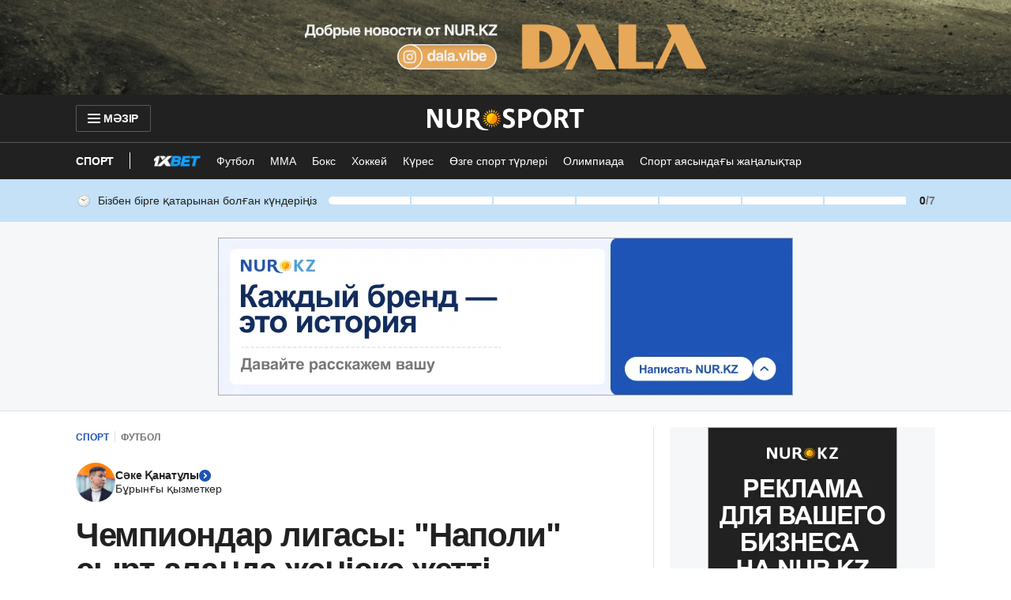

--- FILE ---
content_type: image/svg+xml
request_url: https://kaz.nur.kz/_astro/images/logos/sport/logo.svg
body_size: 15484
content:
<svg width="199" height="30" viewBox="0 0 199 30" fill="none" xmlns="http://www.w3.org/2000/svg">
    <g clip-path="url(#clip0_10_14404)">
        <path d="M82.0995 21.9999C85.929 21.9999 89.0333 18.8771 89.0333 15.0249C89.0333 11.1727 85.929 8.04993 82.0995 8.04993C78.2701 8.04993 75.1658 11.1727 75.1658 15.0249C75.1658 18.8771 78.2701 21.9999 82.0995 21.9999Z" fill="#FF9500"/>
        <path d="M79.0048 20.425L85.1309 9.74996C83.7237 8.93276 82.0514 8.71137 80.4819 9.1345C78.9124 9.55763 77.5743 10.5906 76.7619 12.0062C75.9495 13.4218 75.7294 15.1041 76.1501 16.6829C76.5707 18.2617 77.5976 19.6078 79.0048 20.425V20.425Z" fill="#FFCC00"/>
        <path d="M82.8565 5.93757C82.9559 6.80007 82.8565 7.27507 82.0985 7.27507C81.3405 7.27507 81.2411 6.71257 81.3405 5.93757C81.5313 4.90635 81.7844 3.88779 82.0985 2.88757C82.4125 3.88779 82.6657 4.90635 82.8565 5.93757V5.93757Z" fill="#FFCC00"/>
        <path d="M85.6035 6.62504C85.4296 7.47504 85.1686 7.87504 84.4727 7.66254C83.7769 7.45004 83.839 6.85004 84.1621 6.15004C84.6687 5.22879 85.2246 4.33581 85.8272 3.47504C85.8222 4.52887 85.7475 5.58119 85.6035 6.62504Z" fill="#FFCC00"/>
        <path d="M88.0136 8.12504C87.5911 8.87504 87.2183 9.20004 86.6219 8.76254C86.0254 8.32504 86.2615 7.78754 86.7834 7.22504C87.5485 6.50498 88.3533 5.82891 89.1941 5.20004C88.8639 6.19971 88.4696 7.17677 88.0136 8.12504V8.12504Z" fill="#FF9500"/>
        <path d="M89.8527 10.3001C89.2066 10.8876 88.7593 11.0751 88.3243 10.4751C87.8894 9.87507 88.3243 9.43757 88.9581 9.06257C89.9036 8.61404 90.8745 8.2217 91.8658 7.88757C91.246 8.73367 90.5737 9.53945 89.8527 10.3001V10.3001Z" fill="#FF9500"/>
        <path d="M90.9221 12.95C90.1392 13.3 89.6794 13.3375 89.4185 12.6375C89.1575 11.9375 89.6919 11.6375 90.4499 11.4875C91.4885 11.3498 92.5339 11.2705 93.5812 11.25C92.7292 11.8694 91.8413 12.437 90.9221 12.95V12.95Z" fill="#FF9500"/>
        <path d="M91.1202 15.7875C90.2753 15.8875 89.7906 15.7875 89.7906 15.025C89.7906 14.2625 90.3622 14.1625 91.1202 14.2625C92.1493 14.455 93.1659 14.7096 94.1646 15.025C93.1677 15.3466 92.1507 15.6013 91.1202 15.7875V15.7875Z" fill="#FF9500"/>
        <path d="M90.4496 18.5626C89.6047 18.3876 89.207 18.1251 89.4183 17.4125C89.6295 16.7 90.226 16.775 90.9218 17.1C91.8371 17.6016 92.7247 18.1524 93.581 18.7501C92.5344 18.7527 91.4886 18.6901 90.4496 18.5626V18.5626Z" fill="#FF9500"/>
        <path d="M88.958 20.9875C88.2 20.55 87.8894 20.175 88.3243 19.575C88.7592 18.975 89.2935 19.2125 89.8527 19.75C90.5667 20.5168 91.2387 21.3221 91.8657 22.1625C90.8736 21.8306 89.9026 21.4382 88.958 20.9875V20.9875Z" fill="#FF9500"/>
        <path d="M86.7842 22.825C86.2126 22.1875 86.0262 21.725 86.6227 21.2875C87.2191 20.85 87.654 21.2875 88.0144 21.925C88.4837 22.8754 88.8986 23.852 89.257 24.85C88.3925 24.2263 87.5667 23.5501 86.7842 22.825V22.825Z" fill="#FF9500"/>
        <path d="M84.1616 23.9C83.8136 23.1125 83.7764 22.65 84.4722 22.3875C85.1681 22.125 85.4663 22.675 85.603 23.425C85.7403 24.4695 85.815 25.5214 85.8267 26.575C85.2165 25.7193 84.6604 24.8258 84.1616 23.9V23.9Z" fill="#FF9500"/>
        <path d="M81.3405 24.1125C81.2411 23.25 81.3405 22.775 82.0985 22.775C82.8565 22.775 82.9559 23.3375 82.8565 24.1125C82.6595 25.1423 82.4064 26.1605 82.0985 27.1625C81.7783 26.164 81.5251 25.145 81.3405 24.1125V24.1125Z" fill="#FF9500"/>
        <path d="M78.583 23.4249C78.757 22.5749 79.0179 22.1749 79.7138 22.3874C80.4097 22.5999 80.36 23.1999 80.0245 23.8999C79.5254 24.8229 78.9736 25.7161 78.3718 26.5749C78.3773 25.5215 78.4479 24.4695 78.583 23.4249V23.4249Z" fill="#FF9500"/>
        <path d="M76.1712 21.925C76.5937 21.175 76.9789 20.85 77.5754 21.2875C78.1718 21.725 77.9233 22.2625 77.4014 22.825C76.6425 23.5471 75.8417 24.2233 75.0032 24.85C75.3274 23.8499 75.7176 22.8728 76.1712 21.925V21.925Z" fill="#FFCC00"/>
        <path d="M74.3453 19.75C74.9791 19.1625 75.4388 18.975 75.8613 19.575C76.2838 20.175 75.8613 20.6125 75.24 20.9875C74.2944 21.4361 73.3235 21.8284 72.3323 22.1625C72.948 21.3133 73.6206 20.5072 74.3453 19.75V19.75Z" fill="#FFCC00"/>
        <path d="M73.3145 17.1C74.0974 16.75 74.5571 16.7125 74.8057 17.4125C75.0542 18.1125 74.5323 18.4125 73.7867 18.5625C72.7476 18.6915 71.7022 18.7624 70.6553 18.775C71.506 18.1612 72.3941 17.6018 73.3145 17.1V17.1Z" fill="#FFCC00"/>
        <path d="M73.0649 14.2625C73.9223 14.1625 74.3945 14.2625 74.3945 15.025C74.3945 15.7875 73.8229 15.8875 73.0649 15.7875C72.0353 15.5868 71.0187 15.3238 70.0205 15C71.018 14.6869 72.035 14.4405 73.0649 14.2625V14.2625Z" fill="#FFCC00"/>
        <path d="M73.7488 11.4875C74.5813 11.6625 74.9914 11.925 74.7677 12.6375C74.5441 13.35 73.9725 13.275 73.2766 12.95C72.3585 12.4352 71.4706 11.8676 70.6174 11.25C71.6651 11.2639 72.7109 11.3432 73.7488 11.4875V11.4875Z" fill="#FFCC00"/>
        <path d="M75.24 9.06257C75.9856 9.50007 76.2962 9.87508 75.8613 10.4751C75.4264 11.0751 74.9045 10.8376 74.3453 10.3001C73.6275 9.53667 72.9553 8.73109 72.3323 7.88757C73.3235 8.2217 74.2944 8.61404 75.24 9.06257V9.06257Z" fill="#FFCC00"/>
        <path d="M77.4014 7.22504C77.9854 7.86254 78.1594 8.32504 77.5754 8.76254C76.9913 9.20004 76.544 8.75004 76.1712 8.12504C75.7253 7.17386 75.3353 6.19718 75.0032 5.20004C75.8443 5.82345 76.6453 6.49981 77.4014 7.22504V7.22504Z" fill="#FFCC00"/>
        <path d="M80.0244 6.15004C80.3848 6.93754 80.4221 7.40004 79.7138 7.66254C79.0055 7.92504 78.7321 7.37504 78.583 6.62504C78.4544 5.57981 78.3839 4.52817 78.3718 3.47504C78.9811 4.32879 79.5332 5.22244 80.0244 6.15004V6.15004Z" fill="#FFCC00"/>
        <path d="M82.8565 5.93757C82.9559 6.80007 82.8565 7.27507 82.0985 7.27507C81.3405 7.27507 81.2411 6.71257 81.3405 5.93757C81.5313 4.90635 81.7844 3.88779 82.0985 2.88757C82.4125 3.88779 82.6657 4.90635 82.8565 5.93757V5.93757Z" fill="#FFCC00"/>
        <path d="M77.987 29.3423C77.987 29.4023 77.9569 29.4923 77.9269 29.5523C77.8669 29.6423 77.8069 29.7023 77.7469 29.7324C77.5968 29.8224 77.4468 29.8524 77.2667 29.8524C73.1252 30.1824 66.733 30.3925 62.8916 25.5017C60.1007 21.8711 61.151 18.7506 57.6698 17.3403C56.7395 17.0703 55.7491 17.0103 54.7888 17.1003V26.2518C54.7888 26.3718 54.7288 26.4918 54.6688 26.5818C54.5487 26.7019 54.3987 26.7919 54.2486 26.8219C54.0085 26.8819 53.7684 26.9419 53.4983 26.9719C53.1082 27.0019 52.7181 27.0319 52.3279 27.0319C51.9378 27.0319 51.5477 27.0019 51.1275 26.9719C50.8874 26.9419 50.6473 26.8819 50.3772 26.8219C50.2272 26.7919 50.1072 26.7019 49.9871 26.5818C49.9271 26.4918 49.8971 26.3718 49.8971 26.2518V4.58825C49.8671 4.37821 49.9271 4.16818 49.9871 3.95814C50.0771 3.74811 50.1972 3.56808 50.3472 3.41805C50.4973 3.26803 50.6774 3.11801 50.8574 3.058C51.0675 2.96798 51.2776 2.90797 51.5176 2.90797H58.4201C59.9206 2.75795 61.4211 2.99799 62.8016 3.62809C63.912 4.13817 64.8723 4.97831 65.5326 5.99848C66.1928 7.04865 66.5529 8.24884 66.5529 9.47904C66.5529 10.2292 66.4329 10.9493 66.1928 11.6394C65.7126 13.1696 64.6623 14.4599 63.2818 15.27C63.0717 15.39 62.8316 15.51 62.5915 15.6C62.5015 15.6 62.9817 15.9601 63.1617 16.0801C66.3129 17.8204 66.1628 22.0211 68.4736 24.6015C71.5047 28.0821 73.9956 28.5022 77.2967 28.8322H77.5968H77.7769C77.8369 28.8922 77.8969 28.9522 77.9569 29.0122C77.987 29.1023 78.017 29.1923 78.017 29.2823L77.987 29.3423ZM61.151 11.3994C61.3311 10.9493 61.4211 10.4992 61.4211 10.0191C61.4511 9.29902 61.2411 8.6089 60.8809 8.0088C60.4608 7.40871 59.8306 7.01864 59.1103 6.86862C58.8402 6.7786 58.5701 6.7486 58.27 6.71859C57.8499 6.68859 57.4297 6.68859 57.0096 6.71859H54.7888V13.4997H57.2797C57.9099 13.5297 58.5101 13.4397 59.1103 13.2597C59.5605 13.1096 59.9806 12.8696 60.3408 12.5695C60.7009 12.2695 60.971 11.8794 61.121 11.4594L61.151 11.3994ZM19.8565 25.1716C19.8565 25.4116 19.7965 25.6817 19.7065 25.9217C19.6164 26.1318 19.4664 26.3118 19.2863 26.4618C19.1363 26.6118 18.9262 26.7319 18.7161 26.8219C18.476 26.8819 18.2359 26.9119 17.9959 26.9119H15.9251C15.535 26.9119 15.1749 26.8819 14.7847 26.7619C14.4546 26.6719 14.1545 26.5218 13.9144 26.3118C13.6143 26.0417 13.3442 25.7117 13.1642 25.3816C12.834 24.8716 12.5639 24.3915 12.3239 23.8514L4.79121 9.32902V26.2518C4.82122 26.3718 4.79121 26.4918 4.70118 26.5818C4.61115 26.7019 4.4911 26.7919 4.34105 26.8519C4.13098 26.9119 3.9209 26.9719 3.68082 27.0019C2.84052 27.0619 2.00023 27.0619 1.15993 27.0019C0.949859 26.9719 0.709774 26.9119 0.4997 26.8519C0.379658 26.7919 0.259616 26.7019 0.169584 26.5818C0.0795524 26.4918 0.0495418 26.3718 0.0195312 26.2518V4.64826C0.0195312 4.40822 0.0495418 4.16818 0.139573 3.92814C0.229605 3.7181 0.349647 3.50807 0.529711 3.32804C0.889837 3.058 1.34 2.90797 1.79015 2.90797H4.40107C4.82122 2.90797 5.24137 2.93798 5.66152 3.02799C5.96162 3.11801 6.26173 3.23803 6.53182 3.41805C6.80192 3.65809 7.042 3.89813 7.22206 4.19818C7.49216 4.61825 7.73224 5.00831 7.91231 5.45839L14.9648 18.9906V3.62809C14.9648 3.50807 14.9948 3.38805 15.0548 3.29804C15.1449 3.17802 15.2649 3.088 15.4149 3.02799C15.625 2.96798 15.8651 2.90797 16.1052 2.87797C16.3753 2.87797 18.506 2.87797 18.7761 2.87797C19.0162 2.90797 19.2263 2.96798 19.4364 3.02799C19.5564 3.088 19.6764 3.17802 19.7665 3.29804C19.8265 3.38805 19.8565 3.50807 19.8565 3.62809V25.2016V25.1716ZM44.5552 17.7604C44.5552 19.1106 44.3151 20.4308 43.8349 21.691C43.4448 22.8012 42.7846 23.7914 41.9443 24.6015C41.074 25.4417 40.0236 26.0417 38.8832 26.4018C37.5327 26.8519 36.0922 27.0619 34.6817 27.0319C33.3312 27.0619 31.9808 26.8519 30.6903 26.4618C29.5499 26.1618 28.5296 25.5617 27.6593 24.7815C26.849 24.0014 26.1887 23.0413 25.7986 21.9611C25.3484 20.7009 25.1084 19.3507 25.1384 18.0004V3.62809C25.1384 3.50807 25.1684 3.38805 25.2584 3.29804C25.3484 3.17802 25.4985 3.088 25.6485 3.058C25.8886 2.99799 26.1587 2.93798 26.3988 2.90797C26.7889 2.90797 27.1791 2.90797 27.5692 2.90797C27.9293 2.90797 28.3195 2.90797 28.7096 2.90797C28.9497 2.93798 29.2198 2.99799 29.4599 3.058C29.6099 3.11801 29.73 3.17802 29.85 3.29804C29.91 3.38805 29.9701 3.50807 29.9701 3.62809V17.5804C29.9701 18.4205 30.0901 19.2306 30.3602 20.0108C30.5403 20.6409 30.9004 21.211 31.3506 21.721C31.7707 22.1711 32.3109 22.5012 32.9111 22.7112C34.2016 23.1913 35.6421 23.1913 36.9625 22.7112C37.5327 22.5012 38.0429 22.1411 38.4631 21.691C38.9132 21.211 39.2433 20.6709 39.4234 20.0708C39.6635 19.3507 39.7835 18.6005 39.7835 17.8504V3.62809C39.7835 3.50807 39.8135 3.38805 39.8736 3.29804C39.9936 3.17802 40.1136 3.088 40.2637 3.058C40.5038 2.99799 40.7439 2.93798 41.014 2.90797C41.4041 2.90797 41.7642 2.90797 42.1544 2.90797C42.5445 2.90797 42.9346 2.90797 43.2948 2.90797C43.5649 2.93798 43.8049 2.99799 44.045 3.058C44.1951 3.088 44.3151 3.17802 44.4051 3.29804C44.4952 3.38805 44.5252 3.50807 44.5252 3.62809V17.8204L44.5552 17.7604ZM168.529 6.71859H166.578V13.4997H168.919C171.89 13.4997 173.21 12.0595 173.21 9.92912C173.21 7.85878 171.77 6.71859 168.529 6.71859ZM139.539 14.9999C139.539 17.4003 140.109 19.4407 141.219 21.0909C142.33 22.7112 143.98 23.4913 146.201 23.4913C148.422 23.4913 150.072 22.7112 151.183 21.0909C152.293 19.4407 152.863 17.4003 152.863 14.9999C152.863 12.5996 152.293 10.5592 151.183 8.93896C150.072 7.31869 148.422 6.50856 146.201 6.50856C143.98 6.50856 142.33 7.31869 141.219 8.93896C140.109 10.5892 139.539 12.5996 139.539 14.9999ZM134.617 14.9999C134.617 11.1293 135.637 8.06881 137.648 5.84845C139.689 3.65809 142.54 2.54791 146.201 2.54791C149.862 2.54791 152.683 3.65809 154.724 5.84845C156.765 8.03881 157.785 11.0993 157.785 14.9999C157.785 18.9006 156.765 21.9611 154.754 24.1514C152.713 26.3418 149.892 27.422 146.201 27.422C142.54 27.422 139.689 26.3418 137.648 24.1514C135.637 21.9611 134.617 18.9006 134.617 14.9999ZM117.271 2.93798H122.132C125.494 2.93798 127.985 3.53807 129.605 4.73827C131.226 5.96847 132.036 7.85878 132.036 10.4392C132.036 12.8996 131.196 14.7899 129.545 16.1101C127.895 17.4003 125.704 18.0604 122.973 18.0604H120.422V26.2518C120.422 26.3718 120.422 26.4918 120.332 26.5818C120.242 26.7019 120.122 26.7919 119.972 26.8519C119.762 26.9119 119.552 26.9719 119.311 27.0019C118.471 27.0619 117.631 27.0619 116.791 27.0019C116.581 26.9719 116.34 26.9119 116.13 26.8519C116.01 26.7919 115.89 26.7019 115.8 26.5818C115.71 26.4918 115.65 26.3718 115.65 26.2518V4.61825C115.65 4.40822 115.68 4.19818 115.74 3.98815C115.83 3.77811 115.95 3.59808 116.1 3.44806C116.25 3.29804 116.43 3.14801 116.611 3.088C116.821 2.99799 117.031 2.93798 117.271 2.93798ZM122.403 6.80861H120.422V14.1898H122.613C125.614 14.1898 127.114 12.9596 127.114 10.4692C127.114 8.0088 125.554 6.80861 122.403 6.80861ZM102.806 23.3413C103.796 23.3413 104.666 23.0713 105.357 22.5612C106.047 22.0211 106.407 21.301 106.407 20.3708C106.407 19.3507 105.927 18.5705 105.026 17.9704C104.516 17.6104 104.066 17.3103 103.736 17.1303C103.166 16.8302 102.596 16.5302 101.995 16.2602C100.075 15.33 98.6342 14.3398 97.7339 13.2897C96.8036 12.2095 96.3534 10.8893 96.3534 9.26901C96.3534 7.07865 97.1037 5.42838 98.6042 4.2882C100.105 3.11801 102.025 2.54791 104.426 2.54791C106.377 2.54791 108.118 2.87797 109.588 3.56808C109.978 3.74811 110.218 3.92814 110.308 4.10817C110.398 4.2882 110.398 4.58825 110.338 4.9483L109.888 6.95863C109.798 7.46872 109.558 7.70876 109.108 7.70876C108.928 7.70876 108.268 7.49872 107.127 7.04865C106.257 6.7786 105.357 6.62858 104.426 6.62858C103.466 6.62858 102.716 6.83861 102.115 7.28869C101.575 7.70876 101.275 8.33886 101.275 9.11899C101.365 9.62907 101.485 10.0191 101.695 10.3492C101.905 10.6492 102.296 11.0093 102.806 11.3694C103.286 11.6994 103.586 11.8794 103.676 11.9094C103.796 11.9695 104.186 12.1495 104.786 12.4795L105.837 13.0196C107.787 14.0398 109.198 15.03 110.098 16.0801C110.999 17.0403 111.449 18.4505 111.449 20.2508C111.449 21.511 111.179 22.6212 110.668 23.5813C110.158 24.5415 109.468 25.2916 108.628 25.8017C107.757 26.3418 106.857 26.7619 105.867 27.0319C104.906 27.302 103.886 27.422 102.866 27.422C100.705 27.422 98.8443 27.0319 97.2537 26.2818C96.6535 25.9817 96.4134 25.5017 96.4735 24.8716L96.7736 22.7712C96.8336 22.2311 97.1037 21.9611 97.5538 21.9611C97.7639 21.9611 98.3641 22.1711 99.3545 22.5912C100.585 23.1013 101.725 23.3413 102.806 23.3413ZM163.427 2.93798H168.409C171.74 2.93798 174.261 3.47806 175.911 4.55824C177.562 5.63842 178.402 7.40871 178.402 9.86911C178.402 12.6296 177.022 14.6699 174.291 15.9301L179.453 25.7117C179.603 26.0117 179.663 26.2518 179.663 26.4618C179.663 26.8219 179.423 27.0319 178.912 27.0319H175.881C175.371 27.0319 174.981 26.9719 174.741 26.8519C174.501 26.7319 174.321 26.4618 174.141 26.0718L170.179 18.0604C169.819 17.3703 169.129 16.9503 168.379 16.9503H166.578V26.2518C166.578 26.3718 166.578 26.4918 166.488 26.5818C166.398 26.7019 166.278 26.7919 166.128 26.8519C165.918 26.9119 165.708 26.9719 165.468 27.0019C164.627 27.0619 163.787 27.0619 162.947 27.0019C162.737 26.9719 162.497 26.9119 162.287 26.8519C162.167 26.7919 162.047 26.7019 161.957 26.5818C161.866 26.4918 161.806 26.3718 161.806 26.2518V4.61825C161.806 4.40822 161.836 4.19818 161.896 3.98815C161.987 3.77811 162.107 3.59808 162.257 3.44806C162.407 3.29804 162.587 3.14801 162.767 3.088C162.977 2.99799 163.187 2.93798 163.427 2.93798ZM192.087 26.2518C192.087 26.3718 192.087 26.4918 191.997 26.5818C191.907 26.7019 191.787 26.7919 191.637 26.8519C191.427 26.9119 191.217 26.9719 190.977 27.0019C190.136 27.0619 189.296 27.0619 188.456 27.0019C188.246 26.9719 188.006 26.9119 187.796 26.8519C187.676 26.7919 187.555 26.7019 187.465 26.5818C187.375 26.4918 187.315 26.3718 187.315 26.2518V7.10866H181.403C180.713 7.10866 180.383 6.7486 180.383 6.02848V4.04816C180.383 3.32804 180.713 2.93798 181.403 2.93798H197.999C198.689 2.93798 199.02 3.32804 199.02 4.04816V6.02848C199.02 6.7486 198.689 7.10866 197.999 7.10866H192.087V26.2518Z" fill="white"/>
    </g>
    <defs>
        <clipPath id="clip0_10_14404">
            <rect width="199" height="30" fill="white"/>
        </clipPath>
    </defs>
</svg>
